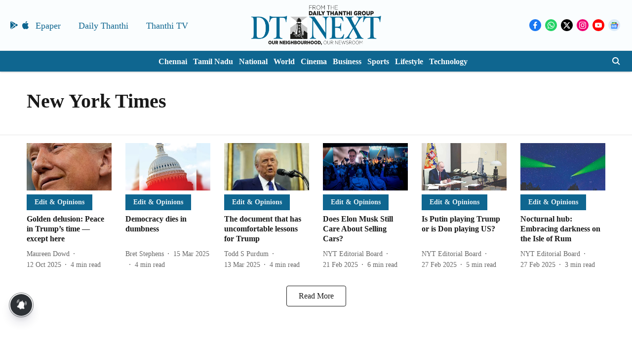

--- FILE ---
content_type: application/javascript; charset=utf-8
request_url: https://fundingchoicesmessages.google.com/f/AGSKWxVWScoLmT6HmCq9scgy5-SkevKSCMoYEUWtAroEvVCQumZD2cE2AEe0ucBXNwguzNloS9DpqASXoqtBCvBoYxnGZ7p50quOaSBkooNxD64yefCbgtoFxaAGb8AsbxYCPwNpeUiPdTcwMO1A8r5AghFV8FPRylmL_s6BVfMvkcO_8-YhcfDSykeMaE10/_-fe-ads//adbrite-/uk.ads./ad.aspx?_480x60.
body_size: -1289
content:
window['1ee41fe6-368c-4f46-9d6d-73e295f11b75'] = true;